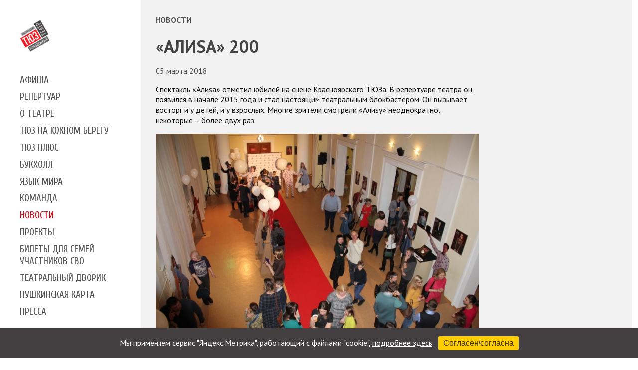

--- FILE ---
content_type: text/html; charset=utf-8
request_url: https://ktyz.ru/news/alisa-200.htm
body_size: 6980
content:
<!doctype html> <html lang="ru"> <head> <meta charset="utf-8"> <meta name="viewport" content="width=device-width, initial-scale=1, shrink-to-fit=no"> <link rel="preconnect" href="https://fonts.gstatic.com"> <link href="https://fonts.googleapis.com/css2?family=PT+Sans:ital,wght@0,400;0,700;1,400;1,700&family=Cuprum:ital,wght@0,400;0,500;0,600;0,700;1,400;1,500;1,600;1,700&display=swap" rel="stylesheet"> <link rel="stylesheet" href="/static/css/style.css"> <link rel="stylesheet" type="text/css" href="/static/js/slick/slick.css"/> <link rel="stylesheet" type="text/css" href="/static/js/slick/slick-theme.css"/> <link rel="stylesheet" href="/static/css/tuz.css?upd=20260129.1"> <link rel="Shortcut Icon" href="/static/img/logo-neu.png" type="image/x-icon"> <title>«Алиsа» 200 - Новости - Красноярский театр юного зрителя | Krasnoyarsk Youth Theater</title> <meta name="Description" content="" /> <meta name="Keywords" content="Красноярский молодежный театр, Красноярский театр юного зрителя, красноярск театр, красноярск, тюз, кочорашвили, ахмедов, абулкатинов" /> <meta property="og:image" content="https://ktyz.ru/static/img/logo-neu.png" /> </head> <body> <div class="container"> <div class="row"> <div class="left-col"> <div class="logo"> <a href="/"><img src="/static/img/logo-neu.png" alt="Театр юного зрителя Красноярск"></a> </div> <div class="menu"> <ul class='level1'> <li class='node8'> <a class='level1' href=/afisha/>Афиша</a> </li> <li class='node14'> <a class='level1' href=/play/>Репертуар</a> </li> <li class='node3'> <a class='level1' href=/theatre/>О театре</a> </li> <li class='node70'> <a class='level1' href=/tyz-na-yuzhnom-beregu/>ТЮЗ на Южном берегу</a> </li> <li class='node25'> <a class='level1' href=/tuz_plus/>ТЮЗ плюс</a> </li> <li class='node29'> <a class='level1' href=/bookhall/>Букхолл</a> </li> <li class='node24'> <a class='level1' href=/yazikmira/>Язык мира</a> </li> <li class='node7'> <a class='level1' href=/person/>Команда</a> </li> <li class='active node2'> <a class='level1' href=/news/>Новости</a> </li> <li class='node16'> <a class='level1' href=/project/>Проекты</a> </li> <li class='node66'> <a class='level1' href=/semyam-mobilizovannih/>Билеты для семей участников СВО</a> </li> <li class='node71'> <a class='level1' href=/dvorik/>Театральный дворик</a> </li> <li class='node59'> <a class='level1' href=/pushkinskaya-karta/>Пушкинская карта</a> </li> <li class='node9'> <a class='level1' href=/press/>Пресса</a> </li> <li> <form action="/search/" method="post"> <div class="search"> <input type="text" name="search"> <button type="submit"><img src="/static/img/ico-search.png"></button> </div> </form> <div class="social"> <a target="_blank" href="https://vk.com/club7982431"><img src="/static/img/ico-vk32.png"></a> <a target="_blank" href="https://t.me/krastuz"><img src="/static/img/ico-telegram.png"></a> <a target="_blank" href="https://max.ru/krastuz"><img src="/static/img/ico-max.png"></a> <a id="specialButton" href="#"><img src="/static/img/ico-eye.png"></a> </div> </li></ul> </div> <div class="mob-menu"> <nav role="navigation"> <div id="menuToggle"> <input class="mt" type="checkbox" /> <span></span> <span></span> <span></span> <ul id='menu' class='level1'> <li class='node8'> <a class='level1' href=/afisha/>Афиша</a> </li> <li class='node14'> <a class='level1' href=/play/>Репертуар</a> </li> <li class='node3'> <a class='level1' href=/theatre/>О театре</a> </li> <li class='node70'> <a class='level1' href=/tyz-na-yuzhnom-beregu/>ТЮЗ на Южном берегу</a> </li> <li class='node25'> <a class='level1' href=/tuz_plus/>ТЮЗ плюс</a> </li> <li class='node29'> <a class='level1' href=/bookhall/>Букхолл</a> </li> <li class='node24'> <a class='level1' href=/yazikmira/>Язык мира</a> </li> <li class='node7'> <a class='level1' href=/person/>Команда</a> </li> <li class='active node2'> <a class='level1' href=/news/>Новости</a> </li> <li class='node16'> <a class='level1' href=/project/>Проекты</a> </li> <li class='node66'> <a class='level1' href=/semyam-mobilizovannih/>Билеты для семей участников СВО</a> </li> <li class='node71'> <a class='level1' href=/dvorik/>Театральный дворик</a> </li> <li class='node59'> <a class='level1' href=/pushkinskaya-karta/>Пушкинская карта</a> </li> <li class='node9'> <a class='level1' href=/press/>Пресса</a> </li> <li> <form action="/search/" method="post"> <div class="search"> <input type="text" name="search"> <button type="submit"><img src="/static/img/ico-search.png"></button> </div> </form> <div class="social"> <a target="_blank" href="https://vk.com/club7982431"><img src="/static/img/ico-vk32.png"></a> <a target="_blank" href="https://t.me/krastuz"><img src="/static/img/ico-telegram.png"></a> <a target="_blank" href="https://max.ru/krastuz"><img src="/static/img/ico-max.png"></a> <a id="specialButton" href="#"><img src="/static/img/ico-eye.png"></a> </div> </li></ul> </div> </nav> </div> </div> <div class="content"> <div class="bg-gray"> <div class="cont"> <div class="header"> <div class="breadcrumbs"> <span><a href="/news/">Новости</a></span> </div> <h1>«Алиsа» 200</h1> </div> <div class="content-body"> <p class="news-date"> 05 марта 2018 </p> <p class="MsoNormal"><span>Спектакль «Али</span><span>s</span><span>а» отметил юбилей на сцене Красноярского ТЮЗа. В репертуаре театра он появился в начале 2015 года и стал настоящим театральным блокбастером. Он вызывает восторг и у детей, и у взрослых. Многие зрители смотрели «Али</span><span>s</span><span>у» неоднократно, некоторые – более двух раз. </span></p> <p class="MsoNormal"><a data-fancybox href="/static/up/images/text/2578/img_1884.jpg"><img src="/static/up/images/text/2578/img_1884.jpg765" width="765" alt="img_1884.jpg765" /></a><span>Художник и режиссёр спектакля «Али</span><span>s</span><span>а» Даниил Ахмедов задумал эту постановку по мотивам знаменитых сказок Льюиса Кэрролла за шесть лет до премьеры. Осуществить идею визуального спектакля ему удалось вместе с художественным руководителем постановки Романом Феодори и композитором Евгенией Терёхиной. </span></p> <p class="MsoNormal"><span>Как известно, в этом спектакле нет текста. Волшебный мир кэрролловских сказок с его странностями, чудесами, забавными, а иногда и пугающими обитателями создаётся с помощью визуальных образов, музыки, пластики, видеопроекций и театральных спецэффектов. Красочное зрелище не только впечатляет. Спектакль пробуждает фантазию зрителей, заставляет размышлять, угадывать мотивы и персонажей из «Алисы в Стране Чудес» и «Алисы в Зазеркалье», а главное, – переживать яркие эмоции. </span></p> <p class="MsoNormal"><a data-fancybox href="/static/up/images/text/2578/img_1816.jpg"><img src="/static/up/images/text/2578/img_1816.jpg765" width="765" alt="img_1816.jpg765" /></a><span>За два года спектакль «Али</span><span>s</span><span>а» Красноярского театра юного зрителя получил немало наград: </span><span>«Лучшая премьера сезона для семейного просмотра в драматическом театре», </span><span>«Лучшая работа художника в драматическом театре и театре кукол» (Даниил Ахмедов) и «Лучшее музыкальное оформление спектакля в драматическом театре и театре кукол» (Евгения Терёхина) по итогам Краевого фестиваля «Театральная весна — 2015»,</span><span>Национальная театральная премия «Арлекин» в номинациях «Лучшее художественное оформление спектакля. Работа художника-постановщика» (Даниил Ахмедов)</span><span> <span>и «Лучшая работа композитора» (Евгения Терёхина)</span> <span>по итогам XIII Всероссийского фестиваля театрального искусства для детей (Санкт-Петербург), Национальная театральная премия «Золотая Маска» – специальный приз «За яркий образец спектакля-феерии».</span></span></p> <p class="MsoNormal"><a data-fancybox href="/static/up/images/text/2578/dub_1215.jpg"><img src="/static/up/images/text/2578/dub_1215.jpg748" width="748" alt="dub_1215.jpg748" /></a><span>Кстати, сотый показ «Али</span><span>s</span><span>ы» состоялся в Москве, в Театре Наций на главном театральном фестивале страны «Золотая Маска» в апреле 2017 года. </span></p> <p class="MsoNormal"><span>Двухсотый показ «Али</span><span>s</span><span>ы» состоялся 1 марта 2018 года. Зрителей на входе угощали одноимёнными конфетами, в фойе второго этажа играл оркестр, было организовано чаепитие. В разных уголках театра гостей встречали увеличенные изображения персонажей спектакля, с которыми можно было сфотографироваться. В Букхолле и Кинохолле желающие могли преобразиться с помощью мастеров аквагрима, получить памятные призы за участие в викторине, или выполнение творческих заданий, пересмотреть множество изданий сказок Льюиса Кэрролла и купить приглянувшуюся книжку.</span></p> <p class="MsoNormal"><span>В финале юбилейного показа «Али</span><span>s</span><span>ы» были цветы, овации артистам и создателям спектакля, красочный салют и приятная неожиданность – подарки случайным обладателям счастливых билетов. </span></p> <p class="MsoNormal"><span>Сценическая жизнь спектакля «Али</span><span>s</span><span>а» продолжается. Следите за афишей и приходите на показы!</span></p> </div> </div> <div class="footer"> <div class="row"> <div class="fcol"> <p>г. Красноярск, ул. Вавилова, 25</p> <p>213-10-32, 213-14-65</p> <p><a href="mailto:tuz.kr@mail.ru">tuz.kr@mail.ru</a></p> <p>Все права защищены, 2026 г</p> </div> <div class="fcol"> <p> <img class="ico" src="/static/img/ico-vk32.png"> <a href="https://vk.com/krastuz">Мы ВКонтакте</a> </p> <p> <img class="ico" src="/static/img/ico-telegram.png"> <a href="https://t.me/krastuz">Наш канал в Телеграм</a> </p> <p> <img class="ico" src="/static/img/ico-telegram.png"> <a href="https://t.me/ktyz_plus">ТЮЗ плюс на Южном</a> </p> <p> <img class="ico" src="/static/img/ico-max.png"> <a href="https://max.ru/krastuz">Наш канал в MAX</a> </p> <!-- form action="#"> <label for="spam">Подпишитесь на рассылку</label> <input id="spam" type="text" name="spam"> <button class="spam">&nbsp;</button> </form --> <form action="https://forms.dmsubscribe.ru/" method="post" id="mc-embedded-subscribe-form" name="mc-embedded-subscribe-form" class="validate" target="_blank"> <input type="hidden" name="list_id" value="142862"> <input type="hidden" name="no_conf" value=""> <input type="hidden" name="notify" value=""> <label for="spam">Подпишитесь на рассылку</label> <input id="spam" type="email" value="" name="email" class="required email"> <button class="spam">&nbsp;</button> </form> </div> <div class="fcol"> <div class="razrab"> <div class="vaviloff"> <p>разработка ПО сайта</p> <a target="_blank" href="https://vaviloff.ru"><img src="/static/img/vq.png" alt=""></a> </div> </div> </div> </div> </div> </div> </div> </div> <div class="scrollup"> <img src="/static/img/to-top.svg"> </div> <script src="/static/js/jquery-1.12.4.js"></script> <script src="/static/js/disabled/uhpv-full.min.js"></script> <script src="/static/js/jquery-ui.js"></script> <script type="text/javascript" src="/static/js/jquery-migrate-1.2.1.min.js"></script> <script type="text/javascript" src="/static/js/slick/slick.min.js"></script> <script src="/static/js/jquery.cookie.js"></script> <script> /* Локализация datepicker */ $.datepicker.regional['ru'] = { closeText: 'Закрыть', prevText: 'Предыдущий', nextText: 'Следующий', currentText: 'Сегодня', monthNames: ['Январь','Февраль','Март','Апрель','Май','Июнь','Июль','Август','Сентябрь','Октябрь','Ноябрь','Декабрь'], monthNamesShort: ['Янв','Фев','Мар','Апр','Май','Июн','Июл','Авг','Сен','Окт','Ноя','Дек'], dayNames: ['воскресенье','понедельник','вторник','среда','четверг','пятница','суббота'], dayNamesShort: ['вск','пнд','втр','срд','чтв','птн','сбт'], dayNamesMin: ['Вс','Пн','Вт','Ср','Чт','Пт','Сб'], weekHeader: 'Не', dateFormat: 'dd.mm.yy', firstDay: 1, isRTL: false, showMonthAfterYear: false, yearSuffix: '' }; $.datepicker.setDefaults($.datepicker.regional['ru']); $(function(){ var iframes = $(':not(".play-video") > iframe[src*="youtube"]'); if (iframes.length > 0 && document.location.pathname !== '/') { $.getScript("/static/js/jquery.fitvids.js", function() { $(':not(".play-video") > iframe[src*="youtube"]').parent().fitVids(); }); } $('.scrollup').click(function() { $("html, body").animate({ scrollTop:0 }, 1000); }); $("#datepicker").datepicker({ onSelect: function(date){ $('#datepicker_value').val(date) } }); $("#datepicker").datepicker("setDate", $('#datepicker_value').val()); $('.main-slider').slick({ dots: true, infinite: true, speed: 500, fade: false, autoplay: true, arrows: false }); $('.calendar').slick({ infinite: true, slidesToShow: 10, slidesToScroll: 3, arrows: true, responsive: [ { breakpoint: 500, settings: { slidesToShow: 3, slidesToScroll: 3, infinite: true } } ] }); let datapicker_shown = false; $('#calendarButton').on('click', function(){ if(!datapicker_shown){ datapicker_shown = true; $('#datepicker').slideDown(); $(this).addClass('show'); } else { datapicker_shown = false; $('#datepicker').slideUp(); $(this).removeClass('show'); } }); $(window).scroll(function() { if ($(this).scrollTop() > 200) { $('.scrollup').fadeIn(); } else { $('.scrollup').fadeOut(); } }); }); </script> <link rel="stylesheet" href="https://cdn.jsdelivr.net/gh/fancyapps/fancybox@3.5.7/dist/jquery.fancybox.min.css" /> <script src="https://cdn.jsdelivr.net/gh/fancyapps/fancybox@3.5.7/dist/jquery.fancybox.min.js"></script> <script async src="https://culturaltracking.ru/static/js/spxl.js?pixelId=20083" data-pixel-id="20083"></script> <!-- Yandex.Metrika counter --> <script type="text/javascript" > (function(m,e,t,r,i,k,a){m[i]=m[i]||function(){(m[i].a=m[i].a||[]).push(arguments)}; m[i].l=1*new Date();k=e.createElement(t),a=e.getElementsByTagName(t)[0],k.async=1,k.src=r,a.parentNode.insertBefore(k,a)}) (window, document, "script", "https://mc.yandex.ru/metrika/tag.js", "ym"); ym(49403275, "init", { clickmap:true, trackLinks:true, accurateTrackBounce:true, webvisor:true }); </script> <noscript><div><img src="https://mc.yandex.ru/watch/49403275" style="position:absolute; left:-9999px;" alt="" /></div></noscript> <!-- /Yandex.Metrika counter --> <!-- Top.Mail.Ru counter --> <script type="text/javascript"> var _tmr = window._tmr || (window._tmr = []); _tmr.push({id: "3524647", type: "pageView", start: (new Date()).getTime()}); (function (d, w, id) { if (d.getElementById(id)) return; var ts = d.createElement("script"); ts.type = "text/javascript"; ts.async = true; ts.id = id; ts.src = "https://top-fwz1.mail.ru/js/code.js"; var f = function () {var s = d.getElementsByTagName("script")[0]; s.parentNode.insertBefore(ts, s);}; if (w.opera == "[object Opera]") { d.addEventListener("DOMContentLoaded", f, false); } else { f(); } })(document, window, "tmr-code"); </script> <noscript><div><img src="https://top-fwz1.mail.ru/counter?id=3524647;js=na" style="position:absolute;left:-9999px;" alt="Top.Mail.Ru" /></div></noscript> <!-- /Top.Mail.Ru counter --> <style> .cookie-container { position: fixed; bottom: 0; left: 0; background: #444041; color: #fff; z-index: 900; width: 100%; line-height: 150%; text-align: center; } .cookie-container p, .cookie-container a { color: #fff; } .cookie-container button { padding: 5px 10px; background: #ffcd00; color: #333; border: none; border-radius: 3px; cursor: pointer; font-size: 16px; } </style> <script> function acceptCookies() { $("#cookieContainer").remove(); $.cookie('cookies_accepted', 'true', { expires: 365, path: '/' }); } </script> <div class="cookie-container" id="cookieContainer"> <p>Мы применяем сервис "Яндекс.Метрика", работающий с файлами "cookie", <a href="/theatre/addinform/soglasiye-na-avtomatizirovannuyu-obrabotku-personalnykh-dannykh.htm">подробнее здесь</a> &nbsp; <button onclick="acceptCookies()"> Согласен/согласна </button> </p> </div> </body> </html> 

--- FILE ---
content_type: text/css
request_url: https://ktyz.ru/static/css/style.css
body_size: 1656
content:
.dropcontainer {
	position:relative;
	font-size: 16px;
	color: #777;
	} 

.trigger {
	color: #fff;
	padding: 5px 40px 5px 20px;
	font-size: 16px;
	background: #444 url(../img/barr.png) 98% center no-repeat;
	display: inline-block;
	box-sizing: border-box;
	transition: all 0.5s ease;
	text-transform: uppercase;
	text-decoration: none;
	min-width: 170px;
	}

.trigger:hover {
	color: #fff;
	background-color: #222;
	}

.activetrigger {
	color: #fff;
	padding: 5px 40px 5px 20px;
	font-size: 16px;
	background: #444 url(../img/tarr.png) 98% center no-repeat;
	display: inline-block;
	box-sizing: border-box;
	text-transform: uppercase;
	text-decoration: none;
	min-width: 170px;
	}

.activetrigger:hover {
	background-color: #222;
	color: #fff;
	}

.activetrigger:active {
	background: #f5f5f5 url(../img/tarr.png) 98% center no-repeat;
	color: #777;
	}

.dropcontainer ul {
	font-size: 16px;
	border: 1px solid #ccc;
	border-top: none;
	background: #fff;
	list-style-type: none;
	padding: 10px;
	margin: 0;
	min-width: 170px;
	z-index: 100;
	box-sizing: border-box;
	position: absolute;
	}

.dropcontainer ul li {
	padding: 5px;
	transition: all 0.5s ease;
	}

.dropcontainer ul li a {
	text-decoration: none;
	text-transform: uppercase;
	color: #444;
}

.dropcontainer ul li:hover {
	background: #e30613;
	outline: none;
}

.dropcontainer ul li:hover a {
	color: #fff;
}

.dropcontainer ul li:first-child {
	display: none;
	}

.dropcontainer ul li:last-child {
	border-bottom: none;
	}

.dropdownhidden {
	display: none;
	}

.dropdownvisible {
	height: auto;
	}

--- FILE ---
content_type: text/css
request_url: https://ktyz.ru/static/css/tuz.css?upd=20260129.1
body_size: 29306
content:
body {
	font-family: 'PT Sans', sans-serif;
	margin: 0;
	padding: 0;
  line-height: 135%;
}

*, ::after, ::before {
    box-sizing: border-box;
}

ul {
	padding-left: 20px;
	line-height: 1.4;
}

table {
	border: 1px solid #ccc;
	border-collapse: collapse;
}

.tresp {
	display: block;
    width: 100%;
    overflow-x: auto;
    -webkit-overflow-scrolling: touch;
}

.fl {
	float: left;
	margin-right: 20px;
	margin-bottom: 10px;
}

.clearfix {
	clear: both;
}

td {
	border: 1px solid #ccc;
	padding: 10px;
}

.people table, .people td {
	border: 0;
}

h1, h2, h3, p {
	color: #111;
}

h4 {
  margin: 1rem 0 0.25rem;
  font-family: 'Cuprum', sans-serif;
  font-size: 1.2rem;  
}

a {
  color: #555;
}

.row {
	display: flex;
	flex-wrap:wrap;
}

h2 a {
	color: #555;
	text-decoration: none;
  line-height: 120%;
}

.left-col {
	width: 22%;
	padding: 40px 60px;
	position: fixed;
  overflow-y: auto;
  max-height: 100vh;
  box-sizing: border-box;
  background-color: #fff;

  /* Hide the scrollbar */
  -webkit-overflow-scrolling: touch;
  scrollbar-width: none;
  -ms-overflow-style: none;
}

/* Hide scrollbar in webKit browsers */
.left-col::-webkit-scrollbar {
    display: none; 
}

.logo {
	padding-bottom: 40px;
}

.logo img {
	width: 120px;
}

.cart {
	position: absolute;
	top: 43px;
	right: 50px;
}

.cart div {
	position: absolute;
	top: -8px;
	right: -5px;
	border: 2px solid #e5171e;
	border-radius: 50%;
	width: 20px;
	height: 20px;
	background: #fff;
	text-align: center;
	font-size: 0.7em;
	padding-top: 2px;
	font-weight: 700;
}

.cart img {
	width: 40px;
}

.menu {
	margin-bottom: 110px;
}

.mob-menu {
	display: none;
}


.menu ul {
	margin: 0;
	padding: 0;
	list-style: none;
	font-family: 'Cuprum', sans-serif;
	font-size: 1.2em;
	text-transform: uppercase;
}

.menu ul li {
	line-height: 1.25;
  margin: 10px 0;
}

.menu ul a {
	text-decoration: none;
	color: #555;
}

.menu ul a:hover {
	color: #e30613;
}

.menu ul li.active a {
	color: #e30613;
}

.search {
	margin-top: 40px;
	display: flex;
	margin-bottom: 20px;
}

.search button {
	border: 1px solid #000;
	background-color: #e5e5e5;
	margin-left: -3px;
	cursor: pointer;
}

.btn {
	display: block;
	background: #e5171e;
	width: 100%;
	text-align: center;
	padding: 20px 40px;
	text-decoration: none;
	color: #fff;
	white-space: nowrap;
}

.btn:hover {
	background: #b31217;
	color: #fff;
}

.lk {
	background: #e5e5e5;
	color: #666;
	padding: 10px 0;
	font-size: 0.7em;
	text-transform: none;
}

ul a.lk:hover {
	color: #fff;
}

.social {
	margin: 10px 15px 10px 0;
	display: flex;
	justify-content: space-between;
}

.content {
	width: 77%;
	margin-left: 22%;
  background-color: #fff;
  overflow-x: hidden;
}

.video {
    height: 0;
    position: relative;
    padding-bottom: 56.25%;
}

.video iframe {
    position: absolute;
    left: 0;
    top: 0;
    width: 100%;
    height: 100%;
}

.slide {
	position: relative;
}

.slide-marker,
.slide-btn,
.slide-content {
	position: absolute;
}

.slide-marker {
	top: 0;
	right: 0;
	background: #f00;
	color: #fff;
	padding: 10px 20px;
}

.slide-content {
	left: 5%;
	bottom: 10%;
	color: #aaa;
}

.slide-btn {
	right: 5%;
	bottom: 10%;
}

.slide-content h2 {
	font-size: 2.8em;
	font-weight: bold;
	color: #fff;
	margin: 0;
}

.slide-content p {
	margin: 0 0 5PX;
	font-weight: 300;
	font-size: 0.9em;
	color: #ccc;
}

.slide-content .slide-date {
	margin-bottom: 20px;
	color: #ccc;
}

.slide-btn a {
	margin-bottom: 10px;
}

.sl-more {
	background: #444;
}

.repertuar .item {
	width: 21%;
	margin: 2%;
}

.repertuar img {
	width: 100%;
}

.repertuar h1 {
	text-align: center;
	font-weight: bold;
	color: #444;
	font-size: 3em;
	margin: 60px 0 30px;
}

.rep-date p.day-of-month {
	font-weight: bold;
	font-size: 1.7em;
	color: #555;
	margin-bottom: 0;
}

.rep-date p.month {
	margin: 0;
	font-weight: bold;
	font-size: 1em;
	color: #555;
}

.rep-date p.day-of-week {
	margin: 0;
	color: #aaa;
	font-size: 1em;
}

.item h2 {
	color: #444;
	height: 120px;
	overflow: hidden;
}

.item p {
	margin: 5px 0;
	color: #444; 
}

.item strong {
	color: #aaa;
}

.item .btn {
	width: 100%;
	margin: 50px auto;
	text-transform: uppercase;
}

.footer {
	background: #e5e5e5;
	position: relative;
}

.fcol {
	width: 33%;
	padding: 3%;
}

.fcol > p {
	margin: 5px 0;
  display: flex;
  align-items: center;
  gap: 8px;
}

.fcol .ico {
  height: 18px;
  width:  18px;
  vertical-align: center;
}

.copy {
	padding-top: 50px;
}

.slick-dots {
	bottom: 25px;
}

.slick-dots li button:before {
	width: 20px;
	height: 20px;
	font-size: 20px;
	opacity: 1;
	color: #444;
	opacity: 0.7;
}

.slick-dots li.slick-active button:before {
	color: #bbb;
}

.slick-dotted.slick-slider {
	margin-bottom: 0;
}

.calendar {
	background: #444;
	color: #fff;
	width: 95%;
	margin: 0 auto;
}

.calendar div {
	border-right: 2px solid #fff;
}

.calendar div:last-of-type {
	border:  none;
}

.calendar a {
	text-decoration: none;
}

.calendar p {
	text-align: center;
	margin: 0;
	font-size: 0.8em;
}

.cal-day {
	color: #aaa;
	padding-bottom: 20px;
}

.cal-date {
	color: #fff;
	padding-top: 20px;
}

.cal-item:hover {
	background: #e5171ecc;
}

.cal-item.active {
	background: #e5171e;
}

.close {
	position: absolute;
	top: 10px;
	right: 10px;
}

.close img {
	width: 20px;
}

.slick-prev:before, .slick-next:before {
	color: #000;
}

.slick-prev:before {
	content: url(../img/rarr.png);
}
.slick-next:before {
	content: url(../img/larr.png);
}

.calendar-wrapper {
	background: #ddd;
	position: relative;
}

label {
	display: inline-block;
	margin-bottom: 3px;
}

input {
	padding: 10px;
	border-radius: 0;
	border: 1px solid #000;
	width: 80%;
}

.spam {
    padding: 10px 15px;
    border: 1px solid #000;
    border-radius: 0;
    background: #e5e5e5 url(../img/larr.png) no-repeat center;
    position: relative;
    left:-8px;
}

.razrab {
	display: flex;
	justify-content: flex-end;
	align-items: flex-end;
	height: 100%;
}

.artera, .vaviloff {
	margin-right: 30px;
}

.razrab p {
	font-size: 0.7em;
}

.razrab img {
	width: 100px;

}

.fcol form {
	margin-top: 60px;
}


.bg-gray {
	background: #f2f2f2;
}

.afisha {
	padding: 30px;
}

.header {
	border-bottom: 1px solid #444;
	margin-bottom: 15px;
	padding-bottom: 65px;
}

.mselect {
	display: inline-block;
	color: #fff;
	text-decoration: none;
	padding: 3px 35px 3px 15px;
	text-transform: uppercase;
	background: #444 url(../img/barr.png) no-repeat center right;
	;
}

.header h1 {
	text-transform: uppercase;
	color: #444;
	margin: 0 0 10px;
	font-size: 2.2em;
	line-height: 1.3;
}

.afisha-item {
	display: flex;
	border-bottom: 1px solid #444;
	margin-bottom: 40px;
	margin-top: 50px;
}

.repertoire .afisha-item {
	margin-top: 0;
}

.afisha-last {
	border: none;
}

.afisha-date,
.afisha-content  {
	width: 250px;
}

.afisha-content  {
  padding: 0px 20px 40px;
  display: flex;
  flex-direction: column;
  justify-content: center;
}

.afisha-price {
	width: 200px;
  padding-bottom: 50px;
  display: flex; 
  align-items: center;
}

.afisha-name {
	/* width: 450px; */
	width: 570px;
}

.afisha-card img {
  height:75px; 
  width: auto;
  margin-top: 10px;
  margin-bottom: 30px;
}

.afisha-name img.pushkin-card-badge {
  width:100px; 
  margin-bottom: 30px
}

.premiere {
    display: inline-block;
    background-color: #FF0000; /* Web-safe red */
    color: white;
    padding: 5px 10px;
    border-radius: 5px;
    font-family: Arial, sans-serif;
    font-weight: bold;
    position: relative;
    overflow: hidden;
    font-size: 1rem;
    z-index: 1;
}

.premiere::after {
    content: '';
    position: absolute;
    top: -50%;
    left: -50%;
    width: 200%;
    height: 200%;
    background: linear-gradient(
        to bottom right,
        rgba(255, 255, 255, 0) 0%,
        rgba(255, 255, 255, 0.5) 50%,
        rgba(255, 255, 255, 0) 100%
    );
    transform: rotate(45deg);
    animation: shine 3s infinite;
}

.repertuar .premiere, .afisha .premiere {
    vertical-align: middle;
  }

.homepage--afisha {
  display: inline-block;
  max-width: 100%;
}

.homepage--link-to-afisha {
  font-size: 2rem;
  text-align: center;
  text-transform: uppercase;
  font-weight: bold;
  margin-top: -62px;
  position: relative;
  z-index: 10;
}

.homepage--link-to-afisha a {
  display: inline-block;
  text-decoration: none;
  color: #e5171e;
  margin: auto;
  padding: 10px 20px;  
  background: #fff;
}

@keyframes shine {
    0% { transform: translateX(-100%) rotate(45deg); }
    100% { transform: translateX(100%) rotate(45deg); }
}

.pushkin-mobile {
  display: none;
}

.afisha-card-mobile {
  display: none;
}

.buffer {
	flex-grow: 1;
}

.afisha-date {
	text-align: center;
}
.afisha-date img {
	max-width: 160px;
	height: auto;
}

.afisha-mdt {
	padding-left: 5px;
}

.afisha-day {
	color: #e30613;
	font-size: 5em;
	font-weight: 700;
	flex-basis: 35%;
	text-align: right;
}

.afisha-month {
	color: #e30613;
	font-weight: 700;
	margin-top: 20px;
	margin-bottom: 3px;
	text-transform: uppercase;
}

.afisha-day-of-week {
	margin: 0 0 3px;
	color: #444;
}

.afisha-time {
	margin: 0;
	color: #444;
}

.scena {
	margin-top: 0;
	color: #444;
	/* text-transform: uppercase; */
	letter-spacing: 3px;
}

.runtime {
  display: flex; 
  align-items: center; 
  gap: 0.25em;
}

.afisha-name {
	position: relative;
}

.afisha-name h2 {
	color: #444;
	font-size: 2.3em;
	margin-top: 10px;
	/* min-height: 100px; */
}

.vozrast span {
	color: #e30613;
	position: absolute;
	top: 0;
	right: 0;
	margin: 0;
	border: 1px solid #e30613;
	padding: 3px 5px;
	font-size: 0.9em;
  border-radius: 3px;
}
.vozrast.mobile {
  display: none;
}
.afisha-page .vozrast span {
  position: static;
  display: inline-block;
}

.afisha-content p {
	margin: 12px 0;
}

.price p {
	color: #444;
}

.dropcontainer ul {
	position: absolute;
}

.text-center {
	text-align: center;
}

.breadcrumbs {
	padding: 0 0 20px 0;
}

.breadcrumbs a {
	text-decoration: none;
	text-transform: uppercase;
	font-weight: bold;
}

.menu-select {
	margin-top: 20px;
}
.menu-select a {
	text-decoration: none;
	color:  #555;
	font-size: 1.2rem;
	padding-right: 8px;
	margin-right: 10px;
	display: inline-block;
	margin-bottom: 10px;	
}

.menu-select:last-child a {
	padding-right: 0;
}

.menu-select a:hover {
	color: #e30613;
	text-decoration: underline;
}

.menu-select a.active {
	color: #e30613;
	text-decoration: underline;	
}

.cont {
	padding: 30px;
}

.cont .header {
	border: none;
	padding-bottom: 0;
}

.cont ul {
  margin: 0;
}

.comrad {
	width: 15%;
	padding: 2%;
  text-align: center;
}

.comrad h2 {
	color: #444;
  text-align: center;
}

.comrad p {
	margin: 0;
	color: #666;
}

.comrad img {
	width: 100%;
    -webkit-filter: grayscale(100%); /* Safari 6.0 - 9.0 */
    filter: grayscale(100%);
  border-radius: 50%;
  width: auto;
  max-width: 100%;
}

.comrad img:hover {
    -webkit-filter: grayscale(0%); /* Safari 6.0 - 9.0 */
    filter: grayscale(0%);

}

.people-classic {
	padding-left: 10px;
}

.people-classic li {
	list-style: none;
	padding: 8px 0;
}

.person-role, .person-status {
	text-align: center;
	width: 100%;
}

.person .bio img {
	float: left;
	margin-right: 15px;
}

.cover-link {
  display: block;
  /* text-align: center; */
}

@media (min-width: 600px) {
  .col-50 {
    width: 50%;
    float: left;
    margin-left: -5px;
    margin-right: -5px;
    padding-left: 10px;
    padding-right: 10px;
    padding-bottom: 30px;
    border: 0;
  }

  .cover {
    width: 50%;
    float: left;
    margin-right: 15px;
  }
  
  .col-50 hr {
    display: none;
  }

  .cover-link {
    display: inline;
  }
}

.news-item, .tovar-item {
	width: 21%;
	margin: 2% 4% 2% 0;
}

.news-item img, .tovar-item img {
	width: 100%;
}

.news-item h2, .tovar-item h2 {
	min-height: 110px;
}

.news-item p a, .tovar-item p a {
	font-style: italic;
	color: #bbb;
}

.news-date {
	color: #505050;
}

.tuz-plus-price {
	display: flex;
	justify-content:space-between;
	align-items:center;
}

.tuz-plus-price .btn {
	font-style: normal;
	color: #fff;
	text-transform: uppercase;
	height: 40px;
	padding: 9px 40px;
	width: 60%;
}

.tuz-plus-price p {
	font-size: 1.3em;
}

.tovar-content .tuz-plus-price {
	display: block;
}

.tovar-content .tuz-plus-price p {
	font-size: 2em;
}

.tovar .tovar-content .btn {
	margin-top: 0;
}

.tovar {
	display: flex;
}

.tovar-images {
	display: flex;
	flex-wrap:wrap;
}



.tovar-images img {
	width: 300px;
	margin: 10px;
}

.tovar-content {
	width: 60%;
	padding: 0 2%;
}



.tovar h2 {
	margin-top: 0;
}

.tovar .btn {
	margin-top: 70px;
	width: 200px;
	text-transform: uppercase;
}

.warpper{
  display:flex;
  flex-direction: column;
}
.tab{
  cursor: pointer;
  padding:10px 20px 10px 0;
  margin:0px 2px;
  display:inline-block;
  color:#ccc;
  font-size: 1.6em;
  font-weight: 600;
}
.panels{
  min-height:200px;
  width:100%;
  overflow:hidden;
  padding: 0;  
}
.panel{
  display:none;
  animation: fadein .8s;
}
@keyframes fadein {
    from {
        opacity:0;
    }
    to {
        opacity:1;
    }
}
.radio{
  display:none;
}
#one:checked ~ .panels #one-panel,
#two:checked ~ .panels #two-panel,
#three:checked ~ .panels #three-panel{
  display:block
}
#one:checked ~ .tabs #one-tab,
#two:checked ~ .tabs #two-tab,
#three:checked ~ .tabs #three-tab{
  color:#333;
}

.tovar-spec {
	margin-top: 40px;
}
 
.tabs li > input:checked + label {
	color: #444;
}
.tabs li > input:checked ~ .tab-content {
	display: block;
}

.afisha-data {
	display: flex;
	flex-wrap: wrap;
}

.afisha-page .afisha-data {
	max-width: 100%; 
	overflow: auto;
}

.afisha-calendar {
	display: flex;
	background: #444;
}

.afisha-calendar div {
	width: 130px;
    padding: 20px 0;
	border-right: 2px solid #fff;
}

.afisha-calendar p {
	text-align: center;
    margin: 0;
    font-size: 0.8em;
}

.cal-btn {
	padding: 17px 30px;
	transition: background-color 0.3s ease;
	cursor: pointer;
}

.cal-btn.show {
    background-color: #ddd;
}

.cal-btn img {
	width: 35px;
}
.afisha-page .desc {
	margin: 15px 0;
}
.afisha-data .btn {
	width: 170px;
	padding: 9px 0;
	height: 42px;
	margin-top: 14px;
	margin-left: 10px;
}

.afisha-page h2 {
	font-size: 1.3em;
	font-weight: 600;
}

.afisha-page .tovar-images {
	width: 100%;
}

.pressa .news-item h2 {
	height: 120px;
}

.pagination {
	display: flex;
	justify-content: center;
	margin: 20px 0;
}

.pagination img {
	width: 10px;
	padding-top: 2px;
}

.pagination a, .pagination span {
	text-decoration: none;
	display: block;
	background: #e0e0e0;
	width: 40px;
	height: 40px;
	text-align: center;
	color: #000;
	padding-top: 10px
}

.pagination a.active {
	background: #adadad;
}

.pagination a:hover {
	background: #d4d4d4;
}

.map img {
	width: 100%;
}

.content-body p {
	width: 70%;
}

.content-body .afisha-calendar p {
	width:  100%;
}

.content-body img {
	max-width: 100% !important;
	height: auto;
}

.hasDatepicker {
	background: #ddd;
	padding: 20px;
	display: none;
}


.ui-widget {
	margin: 0 auto;
	font-family: 'PT Sans', sans-serif;
	font-size: 1.2em;
}

.ui-widget.ui-widget-content {
	border: none;
	border-radius: 0;
}

.ui-datepicker .ui-datepicker-header {
	border: none;
	border-radius: 0;
}

.ui-datepicker table {
	border: none;
}

.ui-state-default, .ui-widget-content .ui-state-default, .ui-widget-header .ui-state-default, .ui-button, html .ui-button.ui-state-disabled:hover, html .ui-button.ui-state-disabled:active {
	border: none;
}

.ui-datepicker td {
	padding: 2px;
}

.ui-state-active, .ui-widget-content .ui-state-active, .ui-widget-header .ui-state-active, a.ui-button:active, .ui-button:active, .ui-button.ui-state-active:hover {
	background: #e5171e;
}

.tooltips {
	position: absolute;
	z-index: 1024;
	bottom: 91px;
	width: 90%;
	margin: 0 5%;
}

.tooltip.hide {
	display: none;
}

.tooltip {
	display: flex;
	opacity: 0;	
	background: #f0f0f0;
	border:  1px solid #000;
	position: relative;
}

.tooltip-item {
	display: flex;
	justify-content:space-between;
	border-bottom: 1px solid #555;
	padding: 0 0 0.5rem;
	margin: 1rem 0;
	align-items: center;
}

.tooltip-data {
	padding: 35px;
	font-size: 24px;
	flex-basis: 10%;
}

.tooltip-body {
	flex-grow:1;
}



.tooltip-data span {
	font-weight: bold;
}

.tooltip-place, .tooltip-persona {
	font-size: 1.3rem;
	margin: 0 0 0.5rem;
}

.red {
	color: red;
}

.tooltip-name {
	font-weight: bold;
	font-size: 2rem;
	margin: 0 0 0.5rem;
}

.tooltip-name a {
	text-decoration: none;
}

.tooltip-btn {
	margin-right: 4rem;
}

.tooltip-btn .btn {
	text-transform: uppercase;
}

.tooltip-item:last-of-type {
	border: none;
}

.scrollup {
  position: fixed;
  color: #fff;
  background-color: #e5171e;
  right: 20px;
  bottom: 20px;
  font-size: 20px;
  cursor: pointer;
  display: none;
  text-align: center;
  width: 50px;
  height: 50px;
}
.scrollup img {
	width:  35px;
	padding-top: 14px;
}
.scrollup:hover {
  background-color: #000;
}

@media (max-width: 1440px) {
	.tooltip-name {
		font-size: 1.4rem;
	}
	.tooltip-place, .tooltip-persona {
		font-size: 0.9rem;
	}
}

@media (max-width: 1400px) {
	.logo {
		padding-bottom: 30px;
	}
	.logo img {
	    width: 60px;
	}

	.menu ul {
		font-size: 1.2em;
	}

	.left-col {
		padding-left: 40px;
		padding-right: 40px;
	}

	.menu {
		margin-bottom: 30px;
	}

	.social a {
		margin: 0;
	}

	.cart {
		top: 36px;
	}

	.cart img {
		width: 35px;
	}

	.cart div {
		top: -10px;
	}
	.calendar a {
		text-decoration: none;
	}
}

@media (max-width: 1024px) {
	.content-body p {
		width: 100%;
	}
	.tooltip-btn .btn {
		padding: 10px 20px;
	}
	.tooltip-name {
		font-size: 1rem;
	}
	.tooltip-place, .tooltip-persona {
		font-size: 0.75rem;
	}
	.tooltip-item {
		margin: 0.5rem 0;
	}
}


@media (max-width: 769px) {
	.left-col {
		padding-left: 20px;
		padding-right: 20px;
	}
	.logo img {
    	width: 50px;
	}
	.cart img {
    	width: 30px;
	}
	.cart {
		right: 25px;
	}
	.social img {
		width:  20px;
	}
	.tooltip-btn .btn {
		padding: 10px;
		font-size: 0.8rem;
	}
	.tooltip-btn {
		margin-right: 1rem;
	}
	.tooltip-name {
		font-size: 1.1rem;
	}
	.tooltip-place, .tooltip-persona {
		font-size: 0.8rem;
	}
	.tooltip-data {
		font-size: 18px;
	}
}

@media (max-width: 440px) {
  body {
    font-size: 120%;
  }

  .homepage--link-to-afisha {
    font-size: 1.5rem;
  }

	.menu-select a {
		font-size: 1rem;
	}

	.tooltip-persona {
		display: none;
	}

	.left-col {
		position: relative;
		width: 100%;
		padding: 0;
    z-index: 999;
	}

  .col-50 {
    width: 100%;
    margin-bottom: 20px;
  }  
  .col-50 h2, .col-50 .news-date, .col-50 p {
    margin: 5px 0;
  }

	.logo {
		position: fixed;
		top: 0px;
		left: 43.5%;
		z-index: 1000;
    padding: 0;
	}

	.logo img {
		width: 60px;
	}

	.row {
		display: block;
	}

	.content {
		width: 100%;
		margin: 65px 0 0;
	}

	.person .bio img {
		float: none;
	}
	.cont.person .row {
		display: block;
		margin-top: 25px;
	}

	.repertuar .row {
		display: flex;
	}

	.repertuar .item {
		width: 46%;
		margin: 2%;
	}

	.repertuar h1 {
		font-size: 1.8em;
		margin-top: 30px;
	}

	.repertoire .premiere {
		display: none;
	}

  .repertoire .afisha-date, .repertoire .afisha-content {
    width: auto;
  }

	.repertoire .afisha-date {
		padding-left: 0;
		text-align: center;
	}

	.item h2 {
		font-size: 1.2em;
	}

	.btn {
		padding: 20px;
		font-size: 0.9em;
		width: 100%;
	}

	.rep-date {
		width: 98%;
		margin: 0 auto;
	}

	.rep-date p {
		font-size: 0.7em;	
	}

	.fcol {
		width: 100%;
		text-align: center;
	}

	.footer {
		padding-top: 40px;
		padding-bottom: 70px;
	}

	.copy {
		position: absolute;
		bottom: 18px;
		width: 97%;
		font-size: 0.7em;
	}

	.razrab {
		display: block;
	}

	.artera {
		margin: 20px 0;
	}
 
	.fcol form {
    margin-top: 0px;
	}

	.cart {
		top: 18px;
		right: 20px;
		position: fixed;
		z-index: 999999;
	}

	.cart img {
		width: 33px;
	}

	.calendar {
		width: 85%;
	}

	.slick-dotted.slick-slider {
    	margin-bottom: 60px;
	}

	.slick-dots {
    	bottom: -40px;
	}

	.slide-content {
		position: relative;
		background: #000;
		padding: 0 2%;
		left: 0;
	}

	.slide-content h2 {
		font-size: 1.8em;
	}

	.slide-btn {
		position: static;
		display: flex;
	}

	.slider-content-mob {
		display: flex;
		padding-top: 10px;
		padding-bottom: 10px;
		padding-right: 5px;
	}

	.slide-date {
		width: 50%;
	}

	.slide-info {
		width: 50%;
		text-align: right;
	}

	.afisha {
		padding: 20px;
	}
	.header {
    padding-bottom: 0;
  }
	.header h1 {
		text-align: center;
		margin-bottom: 20px;
	}

/*
	.menu-select {
		position: absolute;
		left: 0;
	}
*/
	.trigger {
		padding-left: 40px;
	}

	.afisha-item {
		display: block;
		/* position: relative; */
	}

	.afisha-item .row {
		display: flex;
	}

  .afisha-card img {
    margin-bottom: 0;
  }

  .afisha-item .row > div {
    flex-grow: 1;
    flex-basis: 0;
  }
  .afisha-day {
    text-align: right;
  }
  .afisha-mdt {
    text-align: left;
  }
	.afisha-name {
		position: static;
		width: 100%;
    text-align: center;
	}
  .pushkin-card-badge-container {
    text-align: center;
    margin-bottom: 0;
  }
  .afisha-name img.pushkin-card-badge {
    margin: 0;
  }  
	.scena {
		font-size: 0.8em;
    text-align: center;
	}
  .runtime {
    justify-content: center;
  }
  .vozrast {
    text-align: center;
  }
	.vozrast span {
		position: static;
    display: inline-block;
    margin: 0 auto;
	}
  .vozrast.desktop {
    display: none;
  }
  .vozrast.mobile {
    display: inline;
  }

  .description {
    text-align: center;
  }

	.afisha-month {
		margin-top: 0;
	}

  .afisha-date {
    width: 250px;
    margin: 0 auto;
  }  

	.afisha-day {
		margin-top: 22px;
	}

	.afisha-name h2 {
		margin: 15px 0;
		font-size: 1.6em;
		text-align: center;
    min-height: auto;
	}

	.repertoire .afisha-name h2 {
		min-height: auto;
	}	

	.repertoire .genre {
		font-style: italic;
		text-align: center;
	}

  .afisha-item .genre {
    text-align: center;
  }

	.afisha-content {
		width: 100%;
		text-align: center;

		margin-top: 0;
    padding: 10px 0;
	}

	.afisha-content p {
    margin: 12px 0;
	}

	.afisha-price {
		width: 100%;
		text-align: center;
    padding-bottom: 0;
	}

	.afisha-price p {
		font-weight: 600;
	}

	.afisha-price .btn {
		width: 60%;
		margin: 0 auto 40px;
	}

  .afisha-price span {
    flex-grow: 1;
  }

  .pushkin-card {
    margin: 0 auto;
    display: block;
    text-align: center;
  }

  .afisha-card-desktop, .pushkin-desktop {
    display: none;
  }
  .afisha-card-mobile, .pushkin-mobile {
    display: block;
    text-align: center;
  }
  
  .pushkin-card img {
    width: 120px;
    margin: 0;
  }

	.activetrigger {
		padding-left: 40px;
	}

	.dropcontainer ul {
		min-width: 189px;
	}

	.cont {
		padding: 20px;
	}

	.cont .row {
		display: flex;
	}

  .cont img {
    max-width: 100%;
    height: auto;
  }

	.comrad {
		width: 50%;
		margin-top: 50px;
	}

	.news-item, .tovar-item {
    width: 50%;
    padding: 2%;
    margin: 0 0 40px;
	}

	.news-item h2, .tovar-item h2 {
    min-height: 140px;
    font-size: 1.4em;
	}

	/* .content-body {
		margin-top: 90px;
	} */

	.tuz-plus-price {
		display: block;
		text-align: center;
	}

	.tuz-plus-price .btn {
		width: 100%;
	}

	.tovar {
		display: block;
	}

	.tovar-images {
		width: 100%;
		margin-bottom: 20px;
	}

	.tovar-content {
		width: 100%;
		padding: 0;
	}

	.tovar .btn {
		width: 100%;
		margin-top: 30px;
	}

	.tab {
		font-size: 1em;
	}

	.panels {
		padding: 0;
	}

	.panel p {
		font-size: 0.7em;
	}

	.afisha-data .btn {
		margin-left: 0;
		width: 100%;

	}

	.afisha-page .content-body {
		margin-top: 30px;
	}

	.afisha-page .tab {
		font-size: 1.4em;
	}

	.afisha-page p {
		font-size: 1em;
	}

	.fl {
		float: none;
		width: 100%;
		margin-bottom: 0;
	}

	.ui-datepicker {
		width:  100%;
	}
	.tooltips {
		width: 100%;
		margin: 0;
	}
	.tooltip {
		flex-direction: column;
		padding: 5px;
	}
	.tooltip-data {
		text-align: center;
		font-size: 24px;
		display: none;
	}
	.tooltip-item {
		margin: 0.2rem 0;
	}
	.tooltip-place, .tooltip-persona {
		margin: 0.2rem 0;
	}

	/*===============================*/

	.mob-menu {
		width: 100%;
	    background-color: transparent;
	    margin-top: 0;
	    min-height: 0;
	    margin-bottom: 0;
	    display: block;
		position: fixed;
		top: 0;
		z-index: 999;
	}

	.menu {
		display: none;
	}

	nav {
	  background-color: #e5e5e5;
	  height: 65px;
	}


	#menuToggle {
	  display: flex;
	  flex-direction: column;
	  position: relative;
	  top: 25px;
	  left: 25px;
	  z-index: 1;
	  -webkit-user-select: none;
	  user-select: none;
	  width: 85%;
	}

	#menuToggle input.mt
	{
	  display: flex;
	  width: 40px;
	  height: 32px;
	  position: absolute;
	  cursor: pointer;
	  opacity: 0;
	  z-index: 2;
	}

	#menuToggle span
	{
	  display: flex;
	  width: 29px;
	  height: 2px;
	  margin-bottom: 5px;
	  position: relative;
	  background: #333;
	  border-radius: 3px;
	  z-index: 1;
	  transform-origin: 5px 0px;
	  transition: transform 0.5s cubic-bezier(0.77,0.2,0.05,1.0),
	              background 0.5s cubic-bezier(0.77,0.2,0.05,1.0),
	              opacity 0.55s ease;
	}

	#menuToggle span:first-child
	{
	  transform-origin: 0% 0%;
	}

	#menuToggle span:nth-last-child(2)
	{
	  transform-origin: 0% 100%;
	}

	#menuToggle input:checked ~ span
	{
	  opacity: 1;
	  transform: rotate(45deg) translate(-3px, -1px);
	  background: #36383F;
	}
	#menuToggle input:checked ~ span:nth-last-child(3)
	{
	  opacity: 0;
	  transform: rotate(0deg) scale(0.2, 0.2);
	}

	#menuToggle input:checked ~ span:nth-last-child(2)
	{
	  transform: rotate(-45deg) translate(0, -1px);
	}

	#menu
	{
	  position: absolute;
	  width: 100%;
	  box-shadow: 0 0 10px #85888C;
	  margin: -50px 0 0 -50px;
	  padding: 50px;
	  padding-top: 90px;
	  background-color: #F5F6FA;
	  -webkit-font-smoothing: antialiased;
	  transform-origin: 0% 0%;
	  transform: translate(-100%, 0);
	  transition: transform 0.5s cubic-bezier(0.77,0.2,0.05,1.0);
	  list-style: none;
	  font-family: 'Cuprum', sans-serif;
	  font-size: 1em;
	  text-transform: uppercase;
	}

	#menu li
	{
	  padding: 5px 0;
	  transition-delay: 2s;
	  line-height: 1.1;
	}

	#menu li a
	{
		text-decoration: none;
		color: #555;		
	}

	#menu li.active a, #menu li a:hover {
		color: #e30613;
	}

	#menuToggle input:checked ~ ul
	{
	  transform: none;
	}

	.search {
 	   margin-top: 10px;
 	   margin-bottom: 10px;
	}

	.lk {
		margin-bottom: 10px;
	}

  #mc-embedded-subscribe-form {
    margin-top: 30px;
  }

	/*=====================*/
    .survey {
        flex-direction: column;
    }
}

/* EXTREMELY HIGH ZOOM */
/* @media (hover: hover) and (min-resolution: 1.75dppx) {
  .header {
    padding-bottom: 0;
  }
  .afisha-item {
    flex-direction: column;
    gap: 4px;
    padding-bottom: 1.5em;
    margin-top: 1.5em;
  }

  .afisha-day {
    font-size: 1.5em;
    flex-basis: 0;
  }

  .afisha-mdt {
    display: flex;
    flex-direction: row;
    gap: 8px;
    
  }
  .afisha-month {
    margin-top: 0;
    font-size: 1.5em;
  }

  .afisha-name h2 {
    margin: 10px 0;
  }
  .afisha-card img, .afisha-name img.pushkin-card-badge {
    display: block;
    margin-bottom: 10px;
  }
  .vozrast {
    position: static !important;
    display: inline-block;
  }
  .afisha-content {
    padding-top: 0;
  }
  p, .afisha-content p {
    margin: 5px 0;
  }
} */


--- FILE ---
content_type: image/svg+xml
request_url: https://ktyz.ru/static/img/to-top.svg
body_size: 202
content:
<svg width="197" height="119" viewBox="0 0 197 119" fill="none" xmlns="http://www.w3.org/2000/svg">
<path d="M15 104L98.5 20.5L182 104" stroke="white" stroke-width="40" stroke-linejoin="round"/>
</svg>
